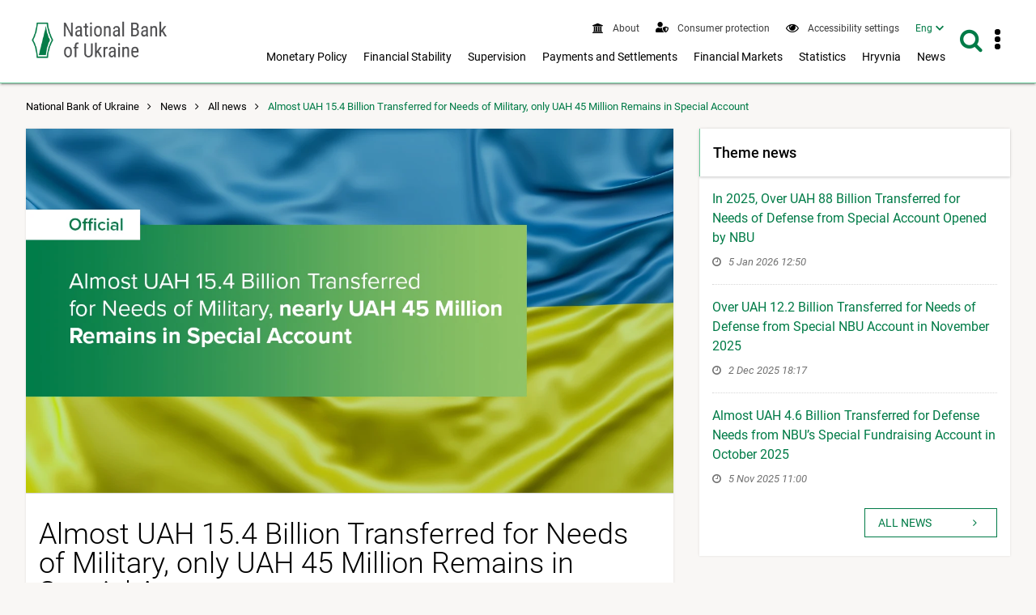

--- FILE ---
content_type: text/html; charset=UTF-8
request_url: https://bank.gov.ua/en/news/all/nbu-pererahuvav-na-potrebi-viyskovih-mayje-154-mlrd-grn-na-spetsrahunku-zalishilosya-45-mln-grn
body_size: 14028
content:
<!DOCTYPE html>
<html lang="en">
    <head>
        <meta charset="UTF-8" />
        <title>                            Almost UAH 15.4 Billion Transferred for Needs of Military, only UAH 45 Million Remains in Special Account 
                    </title>
                    
                                                                                <script type="application/ld+json">{
                            "@context": "https://schema.org",
                            "@type": "Article",
                            "mainEntityOfPage": {
                                "@type": "WebPage",
                                                                "@id": "https://bank.gov.ua/ua/news/all/nbu-pererahuvav-na-potrebi-viyskovih-mayje-154-mlrd-grn-na-spetsrahunku-zalishilosya-45-mln-grn",
                                "url": "https://bank.gov.ua/ua/news/all/nbu-pererahuvav-na-potrebi-viyskovih-mayje-154-mlrd-grn-na-spetsrahunku-zalishilosya-45-mln-grn"
                                                            },
                                                      "headline": "Almost UAH 15.4 Billion Transferred for Needs of Military, only UAH 45 Million Remains in Special Account",
                                                                               "description": "This is the NBU&amp;rsquo;s update on the balances in the special account for those wishing to support the Ukrainian Army and the Ministry of Social Policy&amp;rsquo;s account designated for humanitarian need...",
                         
                            "image": [
                                                                                                                  "https://bank.gov.ua/admin_uploads/article/1280X720_Кошти-на-спецрахунку_25.04.22_en.jpg?v=16"                                                                                    ],

                            "author": {
                                "@type": "Organization",
                                "name": "National Bank of Ukraine"
                            },
                            "publisher": {
                                "@type": "Organization",
                                "name": "National Bank of Ukraine",
                                "logo": {
                                    "@type": "ImageObject",
                                    "url": "https://bank.gov.ua/frontend/content/logo-m.png"
                                }
                            },
                            "datePublished": "2022-04-25"
                        }</script>
                                                    <meta name="robots"  content="index,follow">
        <meta http-equiv="Content-Type" content="text/html; charset=utf8">
    <meta name="viewport" content="width=device-width, initial-scale=1.0">

    <!-- SEO meta -->

    <link rel="alternate" hreflang="en" href="https://bank.gov.ua/en/news/all/nbu-pererahuvav-na-potrebi-viyskovih-mayje-154-mlrd-grn-na-spetsrahunku-zalishilosya-45-mln-grn" />
    <link rel="alternate" hreflang="uk" href="https://bank.gov.ua/ua/news/all/nbu-pererahuvav-na-potrebi-viyskovih-mayje-154-mlrd-grn-na-spetsrahunku-zalishilosya-45-mln-grn">
            <link rel="canonical" href="https://bank.gov.ua/ua/news/all/nbu-pererahuvav-na-potrebi-viyskovih-mayje-154-mlrd-grn-na-spetsrahunku-zalishilosya-45-mln-grn" />
                                                            
            <!-- Open Graph Protocol -->
                                                            <meta property="og:title" content="Almost UAH 15.4 Billion Transferred for Needs of Military, only UAH 45 Million Remains in Special Account"/>
                        
        <meta property="og:site_name" content="National Bank of Ukraine"/>
        <meta property="og:url" content="https://bank.gov.ua/en/news/all/nbu-pererahuvav-na-potrebi-viyskovih-mayje-154-mlrd-grn-na-spetsrahunku-zalishilosya-45-mln-grn"/>
        <meta property="og:type" content="website"/>
        <meta property="fb:app_id" content="1971508842906558">
                                        <meta property="og:image" content="https://bank.gov.ua/admin_uploads/article/1280X720_Кошти-на-спецрахунку_25.04.22_en.jpg?v=16"/>
                <meta property="og:image:secure_url" content="https://bank.gov.ua/admin_uploads/article/1280X720_Кошти-на-спецрахунку_25.04.22_en.jpg?v=16" />
                <meta property="og:image:type" content="image/jpeg" />
                <meta name="twitter:card" content="summary_large_image" />
                <meta name="twitter:image" content="https://bank.gov.ua/admin_uploads/article/1280X720_Кошти-на-спецрахунку_25.04.22_en.jpg?v=16" />
                        
                                                                             <meta property="og:description" content="This is the NBU&amp;rsquo;s update on the balances in the special account for those wishing to support the Ukrainian Army and the Ministry of Social Policy&amp;rsquo;s account designated for humanitarian need..."/>
                                                        <meta name="description" content="This is the NBU&amp;rsquo;s update on the balances in the special account for those wishing to support the Ukrainian Army and the Ministry of Social Policy&amp;rsquo;s account designated for humanitarian need..." />
            
        
    <link href="/frontend/dist/css/datepicker.min.css?v=16" type="text/css" rel="stylesheet"/>

        <link href="/frontend/dist/css/2534.18a1d078b6c6b6ff37b0.css" rel="stylesheet" type="text/css" />
        <link href="/frontend/dist/css/index.e8e7d49391e71f1fd827.css" rel="stylesheet" type="text/css" />
    

        <link rel="icon" type="image/x-icon" href="/frontend/icon/favicon.ico?v=16" />
        <link rel="icon" type="image/png" sizes="96x96" href="/frontend/icon/favicon-96x96.png?v=16">
        <link rel="icon" type="image/png" sizes="48x48" href="/frontend/icon/favicon-48x48.png?v=16">
        <link rel="icon" type="image/png" sizes="32x32" href="/frontend/icon/favicon-32x32.png?v=16">
        <link rel="icon" type="image/png" sizes="16x16" href="/frontend/icon/favicon-16x16.png?v=16">
        <link rel="apple-touch-icon" sizes="57x57" href="/frontend/icon/apple-icon-57x57.png?v=16/">
        <link rel="apple-touch-icon" sizes="60x60" href="/frontend/icon/apple-icon-60x60.png?v=16/">
        <link rel="apple-touch-icon" sizes="72x72" href="/frontend/icon/apple-icon-72x72.png?v=16/">
        <link rel="apple-touch-icon" sizes="76x76" href="/frontend/icon/apple-icon-76x76.png?v=16/">
        <link rel="apple-touch-icon" sizes="114x114" href="/frontend/icon/apple-icon-114x114.png?v=16">
        <link rel="apple-touch-icon" sizes="120x120" href="/frontend/icon/apple-icon-120x120.png?v=16">
        <link rel="apple-touch-icon" sizes="144x144" href="/frontend/icon/apple-icon-144x144.png?v=16">
        <link rel="apple-touch-icon" sizes="152x152" href="/frontend/icon/apple-icon-152x152.png?v=16">
        <link rel="apple-touch-icon" sizes="180x180" href="/frontend/icon/apple-icon-180x180.png?v=16">
        <link rel="apple-touch-icon" sizes="180x180" href="/frontend/icon/apple-icon-precomposed.png?v=16">
        <link rel="mask-icon" href="/frontend/icon/safari-pinned-tab.svg?v=16" color="#007b47">
        <link rel="manifest" href="/frontend/icon/manifest.json?v=16"> 
        <meta name="msapplication-TileColor" content="#ffffff">
        <meta name="msapplication-TileImage" content="frontend/icon/ms-icon-144x144.png">
        <meta name="theme-color" content="#ffffff">
        <!-- Google tag (gtag.js) -->
        <script async src="https://www.googletagmanager.com/gtag/js?id=G-XJX0SQ6KHR"></script>
        <script> window.dataLayer = window.dataLayer || []; function gtag(){dataLayer.push(arguments);} gtag('js', new Date()); gtag('config', 'G-XJX0SQ6KHR'); </script>
        </head>
    
        <body class=" has-menu-drawer">
                <header>
        
<a
    href="#mainContent"
    class="btn btn-primary btn-tr skip-to-content"
>Skip to content <i class="fa fa-angle-right"></i></a>

<div class="main-menu">
    <div id="main-menu-bg" class="submenu-wrapper">
        <div class="main-menu-bg" style="background-color:#fff;height:100%;box-shadow: 0 3px 8px 0 rgba(0,0,0,.2),0 2px 10px 0 rgba(0,0,0,.19);"></div>
    </div>
</div>

<div class="navbar white-bg shadow-2">
    <div class="container fit">
        <div class="navbar-container">
            <a href="/en/" class="logo block">
                                    <img src="/frontend/content/logo-en.png?v=16" alt="National Bank&#039;s logo - navigate to main page" class="show-md-over">
                                <img src="/frontend/content/logo-m.png?v=16" alt="National Bank&#039;s logo - navigate to main page" class="show-sm-under">
            </a>
            <div class="navbar-wrapper">
                <a id="menu-drawer-toggle" class="menu-open-bar show-md-under ripple">
                    <i class="fa fa-bars"></i>
                </a>

                <div class="navbar-menu">
                    <nav class="topnav" aria-label="Top menu">
                        <ul class="nav nav-inline">
                                                                        <li class="">
            <a class="ripple" href="/en/about">
                <i class="fa fa-bank"></i>
                <span>
                                            About
                                    </span>
            </a>
        </li>
                    <li class="">
            <a class="ripple" href="/en/consumer-protection">
                <i class="fa" style="vertical-align: text-bottom">
                    <svg viewBox="0 0 640 512" style="fill: #007b47; height:0.8rem; width: 1rem;">
                    <path fill="currentColor" d="M622.3 271.1l-115.2-45c-4.1-1.6-12.6-3.7-22.2 0l-115.2 45c-10.7 4.2-17.7 14-17.7 24.9 0 111.6 68.7 188.8 132.9 213.9 9.6 3.7 18 1.6 22.2 0C558.4 489.9 640 420.5 640 296c0-10.9-7-20.7-17.7-24.9zM496 462.4V273.3l95.5 37.3c-5.6 87.1-60.9 135.4-95.5 151.8zM224 256c70.7 0 128-57.3 128-128S294.7 0 224 0 96 57.3 96 128s57.3 128 128 128zm96 40c0-2.5.8-4.8 1.1-7.2-2.5-.1-4.9-.8-7.5-.8h-16.7c-22.2 10.2-46.9 16-72.9 16s-50.6-5.8-72.9-16h-16.7C60.2 288 0 348.2 0 422.4V464c0 26.5 21.5 48 48 48h352c6.8 0 13.3-1.5 19.2-4-54-42.9-99.2-116.7-99.2-212z"></path>
                    </svg>
                </i>
                <span>
                                            Consumer protection
                                    </span>
            </a>
        </li>
    
<li>
    <a role="button" class="ripple special-btn" href="javascript:special()" aria-haspopup="true" aria-label="Accessibility settings"  aria-expanded="false">
        <i class="fa fa-eye" style="vertical-align: text-bottom"></i>
        <span>Accessibility settings</span>
    </a>
    <form id="special-form">
        <div class="container">
            <fieldset role="radiogroup" style="display: contents">
                <legend class="sr-only">Choose color mode</legend>
                <div class="chx">
                    <label>
                        <input type="radio" name="color" class="sr-only" value="theme-contrast" checked>
                        <span><span class="sr-only">Contrast mode</span></span>
                    </label>
                </div>
                <div class="chx">
                    <label>
                        <input type="radio" name="color" class="sr-only" value="theme-black">
                        <span><span class="sr-only">Dark mode</span></span>
                    </label>
                </div>
                <div class="chx">
                    <label>
                        <input type="radio" name="color" class="sr-only" value="theme-white">
                        <span><span class="sr-only">Light mode</span></span>
                    </label>
                </div>
            </fieldset>
            <fieldset role="radiogroup" style="display: contents">
                <legend class="sr-only">Choose font size</legend>
                <div class="chx">
                    <label>
                        <input type="radio" name="font" class="sr-only" value="" checked>
                        <span><span class="sr-only">Default font size</span><span>A1</span></span>
                    </label>
                </div>
                <div class="chx">
                    <label>
                        <input type="radio" name="font" class="sr-only" value="font-size-lg">
                        <span><span class="sr-only">Increased font size</span><span>A2</span></span>
                    </label>
                </div>
                <div class="chx">
                    <label>
                        <input type="radio" name="font" class="sr-only" value="font-size-xl">
                        <span><span class="sr-only">Large font size</span><span>A3</span></span>
                    </label>
                </div>
            </fieldset>
            <div class="right">
                <a class="btn btn-lg btn-tr" role="button" tabindex="0" href="javascript:specialClose()"><i
                            class="fa fa-eye" style="font-size: inherit"></i>Regular version of site</a>
            </div>
        </div>
    </form>
</li>


                                                            <li>
    <nav id="langSwitcher">
        <ul>
            <li class="tm_lang active">
                <a href="#" id="currentLang" aria-haspopup="true" aria-expanded="false"><span class="sr-only">Interface language English</span><span aria-hidden="true">Eng</span></a>
            </li>
            <li class="tm_lang visually-hidden">
                                                            <a role="button" lang="uk" tabindex="-1" href="https://bank.gov.ua/ua/news/all/nbu-pererahuvav-na-potrebi-viyskovih-mayje-154-mlrd-grn-na-spetsrahunku-zalishilosya-45-mln-grn"><span class="sr-only">Interface language Українська</span><span aria-hidden="true">Укр</span></a>
                                                </li>
        </ul>
    </nav>
</li>

                        </ul>
                    </nav>
                    <div class="show-lg-over">
                        <nav class="mainnav" aria-label="Main menu">
                            <ul id="desktop-menu" class="nav nav-inline">
                                                                                                                                
        <li class="">
        <button
            type="button"
            class="ripple"
            aria-label="Показати підменю Monetary Policy"
            aria-haspopup="menu"
            aria-expanded="false"
            aria-controls="menu-2"
        >
                            Monetary Policy
                    </button>

        <div class="submenu-wrapper" id="menu-2">
            <div class="submenu">
                <a
                    class="ripple submenu-link"
                    href="/en/monetary"
                >
                    <i class="fa fa-angle-right"></i><span class="submenu-title">Monetary Policy</span>
                </a>
                <div class="row">
                                                                                            <div class="col-md-4">
                            <ul class="separated">
                                                                                    <li>
                                <a class="ripple" href="/en/monetary/about">
                                    <i class="fa fa-angle-right"></i>
                                                                            About Monetary Policy
                                                                    </a>
                                                            </li>
                                                                                                                <li>
                                <a class="ripple" href="/en/monetary/tools">
                                    <i class="fa fa-angle-right"></i>
                                                                            Monetary Policy Instruments
                                                                    </a>
                                                            </li>
                                                                                                                <li>
                                <a class="ripple" href="/en/monetary/archive-rish">
                                    <i class="fa fa-angle-right"></i>
                                                                            NBU Key Policy Rate
                                                                    </a>
                                                            </li>
                                                                                                                                                    </ul></div><div class="col-md-4"><ul class="separated">
                                                        <li>
                                <a class="ripple" href="/en/monetary/stages">
                                    <i class="fa fa-angle-right"></i>
                                                                            Monetary Policy Decisions
                                                                    </a>
                                                            </li>
                                                                                                                <li>
                                <a class="ripple" href="/en/monetary/schedule">
                                    <i class="fa fa-angle-right"></i>
                                                                            Schedule of Meetings and Key Publications on Monetary Policy
                                                                    </a>
                                                            </li>
                                                                                                                <li>
                                <a class="ripple" href="/en/monetary/report">
                                    <i class="fa fa-angle-right"></i>
                                                                            Inflation Report
                                                                    </a>
                                                            </li>
                                                                                </ul>
                        </div>
                                        <div class="col-md-4">
                        <div class="post-item">
                                                                                                                    
                                                        <a href="/en/news/all/natsionalniy-bank-ukrayini-zniziv-oblikovu-stavku-do-15-22295" class="navbar-post">
                                <div class="image">
                                                                                                                                                            <picture>
                                                <source type="image/webp" srcset="/admin_uploads/article/1280x720_oblikova-stavka_29-01-26_en.jpg.webp?v=16">
                                                <img src="/admin_uploads/article/1280x720_oblikova-stavka_29-01-26_en.jpg?v=16" alt=""/>
                                            </picture>
                                                                                                            </div>

                                <div class="mark">
                                    <i class="fa fa-clock-o"></i>
                                                                            <time>29 Jan 2026 14:00</time>
                                                                    </div>
                                <p class="title">NBU Cuts Key Policy Rate to 15%</p>
                            </a>
                                                    </div>
                    </div>
                </div>
            </div>
        </div>

    </li>
        <li class="">
        <button
            type="button"
            class="ripple"
            aria-label="Показати підменю Financial Stability"
            aria-haspopup="menu"
            aria-expanded="false"
            aria-controls="menu-3"
        >
                            Financial Stability
                    </button>

        <div class="submenu-wrapper" id="menu-3">
            <div class="submenu">
                <a
                    class="ripple submenu-link"
                    href="/en/stability"
                >
                    <i class="fa fa-angle-right"></i><span class="submenu-title">Financial Stability</span>
                </a>
                <div class="row">
                                                                                            <div class="col-md-4">
                            <ul class="separated">
                                                                                    <li>
                                <a class="ripple" href="/en/stability/about">
                                    <i class="fa fa-angle-right"></i>
                                                                            About Financial Stability
                                                                    </a>
                                                            </li>
                                                                                                                <li>
                                <a class="ripple" href="/en/stability/report">
                                    <i class="fa fa-angle-right"></i>
                                                                            Financial Stability Report
                                                                    </a>
                                                            </li>
                                                                                                                <li>
                                <a class="ripple" href="/en/stability/macro">
                                    <i class="fa fa-angle-right"></i>
                                                                            Macroprudential Policy
                                                                    </a>
                                                            </li>
                                                                                                                                                    </ul></div><div class="col-md-4"><ul class="separated">
                                                        <li>
                                <a class="ripple" href="/en/stability/radafinstab">
                                    <i class="fa fa-angle-right"></i>
                                                                            Financial Stability Council
                                                                    </a>
                                                            </li>
                                                                                                                <li>
                                <a class="ripple" href="/en/stability/mortgage">
                                    <i class="fa fa-angle-right"></i>
                                                                            About mortgage lending
                                                                    </a>
                                                            </li>
                                                                                </ul>
                        </div>
                                        <div class="col-md-4">
                        <div class="post-item">
                                                                                                                    
                                                        <a href="/en/news/all/finansovi-ustanovi-aktivnishe-spriyayut-vidnovlennyu-ekonomiki--zvit-pro-finansovu-stabilnist" class="navbar-post">
                                <div class="image">
                                                                                                                                                            <picture>
                                                <source type="image/webp" srcset="/admin_uploads/article/Banner_ZFS_new_en.jpg.webp?v=16">
                                                <img src="/admin_uploads/article/Banner_ZFS_new_en.jpg?v=16" alt=""/>
                                            </picture>
                                                                                                            </div>

                                <div class="mark">
                                    <i class="fa fa-clock-o"></i>
                                                                            <time>18 Dec 2025 14:00</time>
                                                                    </div>
                                <p class="title">Financial Institutions are More Actively Promoting Economic Recovery – Financial Stability Report</p>
                            </a>
                                                    </div>
                    </div>
                </div>
            </div>
        </div>

    </li>
        <li class="">
        <button
            type="button"
            class="ripple"
            aria-label="Показати підменю Supervision"
            aria-haspopup="menu"
            aria-expanded="false"
            aria-controls="menu-4"
        >
                            Supervision
                    </button>

        <div class="submenu-wrapper" id="menu-4">
            <div class="submenu">
                <a
                    class="ripple submenu-link"
                    href="/en/supervision"
                >
                    <i class="fa fa-angle-right"></i><span class="submenu-title">Supervision</span>
                </a>
                <div class="row">
                                                                                            <div class="col-md-4">
                            <ul class="separated">
                                                                                    <li>
                                <a class="ripple" href="/en/supervision/about">
                                    <i class="fa fa-angle-right"></i>
                                                                            Banking Supervision
                                                                    </a>
                                                            </li>
                                                                                                                <li>
                                <a class="ripple" href="/en/supervision/registration">
                                    <i class="fa fa-angle-right"></i>
                                                                            Bank Licensing
                                                                    </a>
                                                            </li>
                                                                                                                <li>
                                <a class="ripple" href="/en/supervision/licensing-nonbanking">
                                    <i class="fa fa-angle-right"></i>
                                                                            Licensing Nonbank Institutions
                                                                    </a>
                                                            </li>
                                                                                                                <li>
                                <a class="ripple" href="/en/supervision/payment-services">
                                    <i class="fa fa-angle-right"></i>
                                                                            Authorization of payment market participants
                                                                    </a>
                                                            </li>
                                                                                                                <li>
                                <a class="ripple" href="/en/supervision/nonbanks">
                                    <i class="fa fa-angle-right"></i>
                                                                            Supervision over Nonbank Financial Services Market
                                                                    </a>
                                                            </li>
                                                                                                                                                    </ul></div><div class="col-md-4"><ul class="separated">
                                                        <li>
                                <a class="ripple" href="/en/supervision/regulation-nonbank-fs-market">
                                    <i class="fa fa-angle-right"></i>
                                                                            Nonbank Financial Services Market
                                                                    </a>
                                                            </li>
                                                                                                                <li>
                                <a class="ripple" href="/en/supervision/reorganizat-liquidat">
                                    <i class="fa fa-angle-right"></i>
                                                                            Reorganization, termination and liquidation
                                                                    </a>
                                                            </li>
                                                                                                                <li>
                                <a class="ripple" href="/en/supervision/monitoring">
                                    <i class="fa fa-angle-right"></i>
                                                                            Financial Monitoring
                                                                    </a>
                                                            </li>
                                                                                                                <li>
                                <a class="ripple" href="/en/supervision/suptech-regtech">
                                    <i class="fa fa-angle-right"></i>
                                                                            SupTech and RegTech Implementation
                                                                    </a>
                                                            </li>
                                                                                                                <li>
                                <a class="ripple" href="/en/supervision/sandbox-nbu">
                                    <i class="fa fa-angle-right"></i>
                                                                            SandBox
                                                                    </a>
                                                            </li>
                                                                                </ul>
                        </div>
                                        <div class="col-md-4">
                        <div class="post-item">
                                                                                                                    
                                                    </div>
                    </div>
                </div>
            </div>
        </div>

    </li>
        <li class="">
        <button
            type="button"
            class="ripple"
            aria-label="Показати підменю Payments and Settlements"
            aria-haspopup="menu"
            aria-expanded="false"
            aria-controls="menu-5"
        >
                            Payments and Settlements
                    </button>

        <div class="submenu-wrapper" id="menu-5">
            <div class="submenu">
                <a
                    class="ripple submenu-link"
                    href="/en/payments"
                >
                    <i class="fa fa-angle-right"></i><span class="submenu-title">Payments and Settlements</span>
                </a>
                <div class="row">
                                                                                            <div class="col-md-4">
                            <ul class="separated">
                                                                                    <li>
                                <a class="ripple" href="/en/payments/sep">
                                    <i class="fa fa-angle-right"></i>
                                                                            System of Electronic Payments
                                                                    </a>
                                                            </li>
                                                                                                                <li>
                                <a class="ripple" href="/en/payments/nocash">
                                    <i class="fa fa-angle-right"></i>
                                                                            Cashless Payments
                                                                    </a>
                                                            </li>
                                                                                                                <li>
                                <a class="ripple" href="/en/payments/oversite">
                                    <i class="fa fa-angle-right"></i>
                                                                            Oversight of financial market infrastructures
                                                                    </a>
                                                            </li>
                                                                                                                <li>
                                <a class="ripple" href="/en/payments/prostir">
                                    <i class="fa fa-angle-right"></i>
                                                                            PROSTIR National Payment System
                                                                    </a>
                                                            </li>
                                                                                                                <li>
                                <a class="ripple" href="/en/payments/project-iso20022">
                                    <i class="fa fa-angle-right"></i>
                                                                            Implementation of the ISO 20022 Standard
                                                                    </a>
                                                            </li>
                                                                                                                                                    </ul></div><div class="col-md-4"><ul class="separated">
                                                        <li>
                                <a class="ripple" href="/en/payments/ips">
                                    <i class="fa fa-angle-right"></i>
                                                                            Instant Payments
                                                                    </a>
                                                            </li>
                                                                                                                <li>
                                <a class="ripple" href="/en/payments/use-qr">
                                    <i class="fa fa-angle-right"></i>
                                                                            QR Code for Transferring Bank Details
                                                                    </a>
                                                            </li>
                                                                                                                <li>
                                <a class="ripple" href="/en/payments/e-hryvnia">
                                    <i class="fa fa-angle-right"></i>
                                                                            E-hryvnia
                                                                    </a>
                                                            </li>
                                                                                                                <li>
                                <a class="ripple" href="/en/payments/open-banking">
                                    <i class="fa fa-angle-right"></i>
                                                                            Open Banking
                                                                    </a>
                                                            </li>
                                                                                </ul>
                        </div>
                                        <div class="col-md-4">
                        <div class="post-item">
                                                                                                                    
                                                    </div>
                    </div>
                </div>
            </div>
        </div>

    </li>
        <li class="">
        <button
            type="button"
            class="ripple"
            aria-label="Показати підменю Financial Markets"
            aria-haspopup="menu"
            aria-expanded="false"
            aria-controls="menu-6"
        >
                            Financial Markets
                    </button>

        <div class="submenu-wrapper" id="menu-6">
            <div class="submenu">
                <a
                    class="ripple submenu-link"
                    href="/en/markets"
                >
                    <i class="fa fa-angle-right"></i><span class="submenu-title">Financial Markets</span>
                </a>
                <div class="row">
                                                                                            <div class="col-md-4">
                            <ul class="separated">
                                                                                    <li>
                                <a class="ripple" href="/en/markets/about">
                                    <i class="fa fa-angle-right"></i>
                                                                            About
                                                                    </a>
                                                                    <ul>
                                                                                                                    <li>
                                            <a class="ripple" href="/en/markets/about/mmcg">
                                                <i class="fa fa-angle-right"></i>
                                                                                                    Money and Foreign Exchange Markets Contact Group
                                                                                            </a>
                                        </li>
                                                                        </ul>
                                                            </li>
                                                                                                                <li>
                                <a class="ripple" href="/en/markets/money-market">
                                    <i class="fa fa-angle-right"></i>
                                                                            Money market
                                                                    </a>
                                                            </li>
                                                                                                                <li>
                                <a class="ripple" href="/en/markets/ovdp">
                                    <i class="fa fa-angle-right"></i>
                                                                            Capital market
                                                                    </a>
                                                            </li>
                                                                                                                                                    </ul></div><div class="col-md-4"><ul class="separated">
                                                        <li>
                                <a class="ripple" href="/en/markets/currency-market">
                                    <i class="fa fa-angle-right"></i>
                                                                            FX market
                                                                    </a>
                                                            </li>
                                                                                                                <li>
                                <a class="ripple" href="/en/markets/liberalization">
                                    <i class="fa fa-angle-right"></i>
                                                                            FX restrictions and exchange rate policy
                                                                    </a>
                                                            </li>
                                                                                                                <li>
                                <a class="ripple" href="/en/markets/international-reserves-allinfo">
                                    <i class="fa fa-angle-right"></i>
                                                                            International reserves
                                                                    </a>
                                                            </li>
                                                                                </ul>
                        </div>
                                        <div class="col-md-4">
                        <div class="post-item">
                                                                                                                    
                                                        <a href="/en/news/all/nbu-prodovjuye-pomyakshennya-valyutnih-obmejen" class="navbar-post">
                                <div class="image">
                                                                                                                                                            <picture>
                                                <source type="image/webp" srcset="/admin_uploads/article/1280x720_Valyutni_obmezhennya_en_2025-09-16.jpg.webp?v=16">
                                                <img src="/admin_uploads/article/1280x720_Valyutni_obmezhennya_en_2025-09-16.jpg?v=16" alt=""/>
                                            </picture>
                                                                                                            </div>

                                <div class="mark">
                                    <i class="fa fa-clock-o"></i>
                                                                            <time>14 Jan 2026 11:40</time>
                                                                    </div>
                                <p class="title">NBU Continues to Ease FX Restrictions</p>
                            </a>
                                                    </div>
                    </div>
                </div>
            </div>
        </div>

    </li>
        <li class="">
        <button
            type="button"
            class="ripple"
            aria-label="Показати підменю Statistics"
            aria-haspopup="menu"
            aria-expanded="false"
            aria-controls="menu-7"
        >
                            Statistics
                    </button>

        <div class="submenu-wrapper" id="menu-7">
            <div class="submenu">
                <a
                    class="ripple submenu-link"
                    href="/en/statistic"
                >
                    <i class="fa fa-angle-right"></i><span class="submenu-title">Statistics</span>
                </a>
                <div class="row">
                                                                                            <div class="col-md-4">
                            <ul class="separated">
                                                                                    <li>
                                <a class="ripple" href="/en/statistic/nbustatistic">
                                    <i class="fa fa-angle-right"></i>
                                                                            Statistics at the National Bank of Ukraine
                                                                    </a>
                                                            </li>
                                                                                                                <li>
                                <a class="ripple" href="/en/statistic/nbureport">
                                    <i class="fa fa-angle-right"></i>
                                                                            Statistical Reporting Framework
                                                                    </a>
                                                            </li>
                                                                                                                <li>
                                <a class="ripple" href="/en/statistic/nbusurvey">
                                    <i class="fa fa-angle-right"></i>
                                                                            Market Surveys
                                                                    </a>
                                                            </li>
                                                                                                                <li>
                                <a class="ripple" href="/en/statistic/macro-indicators">
                                    <i class="fa fa-angle-right"></i>
                                                                            Macroeconomic Indicators
                                                                    </a>
                                                            </li>
                                                                                                                                                    </ul></div><div class="col-md-4"><ul class="separated">
                                                        <li>
                                <a class="ripple" href="/en/statistic/sdds">
                                    <i class="fa fa-angle-right"></i>
                                                                            Special Data Dissemination Standard
                                                                    </a>
                                                            </li>
                                                                                                                <li>
                                <a class="ripple" href="/en/statistic/sector-financial">
                                    <i class="fa fa-angle-right"></i>
                                                                            Financial Sector Statistics
                                                                    </a>
                                                            </li>
                                                                                                                <li>
                                <a class="ripple" href="/en/statistic/sector-external">
                                    <i class="fa fa-angle-right"></i>
                                                                            External Sector Statistics
                                                                    </a>
                                                            </li>
                                                                                                                <li>
                                <a class="ripple" href="/en/statistic/supervision-statist">
                                    <i class="fa fa-angle-right"></i>
                                                                            Supervisory Data
                                                                    </a>
                                                            </li>
                                                                                </ul>
                        </div>
                                        <div class="col-md-4">
                        <div class="post-item">
                                                                                                                    
                                                        <a href="/en/news/all/mijnarodni-rezervi-ukrayini-zrosli-uprodovj-2025-roku-na-ponad-30-do-573-mlrd-dol-ssha" class="navbar-post">
                                <div class="image">
                                                                                                                                                            <picture>
                                                <source type="image/webp" srcset="/admin_uploads/article/1280x720_Reservy_01-01-2026_en.jpg.webp?v=16">
                                                <img src="/admin_uploads/article/1280x720_Reservy_01-01-2026_en.jpg?v=16" alt=""/>
                                            </picture>
                                                                                                            </div>

                                <div class="mark">
                                    <i class="fa fa-clock-o"></i>
                                                                            <time>7 Jan 2026 13:00</time>
                                                                    </div>
                                <p class="title">Ukraine’s International Reserves Increased by More Than 30% to USD 57.3 billion in 2025</p>
                            </a>
                                                    </div>
                    </div>
                </div>
            </div>
        </div>

    </li>
        <li class="">
        <button
            type="button"
            class="ripple"
            aria-label="Показати підменю Hryvnia"
            aria-haspopup="menu"
            aria-expanded="false"
            aria-controls="menu-8"
        >
                            Hryvnia
                    </button>

        <div class="submenu-wrapper" id="menu-8">
            <div class="submenu">
                <a
                    class="ripple submenu-link"
                    href="/en/uah"
                >
                    <i class="fa fa-angle-right"></i><span class="submenu-title">Hryvnia</span>
                </a>
                <div class="row">
                                                                                            <div class="col-md-4">
                            <ul class="separated">
                                                                                    <li>
                                <a class="ripple" href="/en/uah/obig-banknote">
                                    <i class="fa fa-angle-right"></i>
                                                                            About Banknotes
                                                                    </a>
                                                            </li>
                                                                                                                <li>
                                <a class="ripple" href="/en/uah/obig-coin">
                                    <i class="fa fa-angle-right"></i>
                                                                            About Coins
                                                                    </a>
                                                            </li>
                                                                                                                <li>
                                <a class="ripple" href="/en/uah/uah-history">
                                    <i class="fa fa-angle-right"></i>
                                                                            History of Hryvnia
                                                                    </a>
                                                            </li>
                                                                                                                                                    </ul></div><div class="col-md-4"><ul class="separated">
                                                        <li>
                                <a class="ripple" href="/en/uah/numismatic-products">
                                    <i class="fa fa-angle-right"></i>
                                                                            Numismatic products
                                                                    </a>
                                                                    <ul>
                                                                                                                    <li>
                                            <a class="ripple" href="/en/uah/numismatic-products/souvenier-coins">
                                                <i class="fa fa-angle-right"></i>
                                                                                                    Numismatic Products Catalogue
                                                                                            </a>
                                        </li>
                                                                        </ul>
                                                            </li>
                                                                                                                <li>
                                <a class="ripple" href="/en/uah/bullion-coins">
                                    <i class="fa fa-angle-right"></i>
                                                                            Bullion coins
                                                                    </a>
                                                            </li>
                                                                                </ul>
                        </div>
                                        <div class="col-md-4">
                        <div class="post-item">
                                                                                                                    
                                                    </div>
                    </div>
                </div>
            </div>
        </div>

    </li>
        <li class="">
        <button
            type="button"
            class="ripple"
            aria-label="Показати підменю News"
            aria-haspopup="menu"
            aria-expanded="false"
            aria-controls="menu-9"
        >
                            News
                    </button>

        <div class="submenu-wrapper" id="menu-9">
            <div class="submenu">
                <a
                    class="ripple submenu-link"
                    href="/en/news"
                >
                    <i class="fa fa-angle-right"></i><span class="submenu-title">News</span>
                </a>
                <div class="row">
                                                                                            <div class="col-md-4">
                            <ul class="separated">
                                                                                    <li>
                                <a class="ripple" href="/en/news/all">
                                    <i class="fa fa-angle-right"></i>
                                                                            All news
                                                                    </a>
                                                            </li>
                                                                                                                <li>
                                <a class="ripple" href="/en/news/news">
                                    <i class="fa fa-angle-right"></i>
                                                                            News
                                                                    </a>
                                                            </li>
                                                                                                                <li>
                                <a class="ripple" href="/en/news/press">
                                    <i class="fa fa-angle-right"></i>
                                                                            Notice
                                                                    </a>
                                                            </li>
                                                                                                                                                    </ul></div><div class="col-md-4"><ul class="separated">
                                                        <li>
                                <a class="ripple" href="/en/news/video">
                                    <i class="fa fa-angle-right"></i>
                                                                            Video Hub
                                                                    </a>
                                                            </li>
                                                                                                                <li>
                                <a class="ripple" href="/en/news/direct-speech">
                                    <i class="fa fa-angle-right"></i>
                                                                            Speeches
                                                                    </a>
                                                            </li>
                                                                                </ul>
                        </div>
                                        <div class="col-md-4">
                        <div class="post-item">
                                                                                                                    
                                                        <a href="/en/news/all/mvf-ta-ukrayinska-vlada-dosyagli-ugodi-na-rivni-personalu-schodo-novoyi-chotiririchnoyi-programi-v-mejah-mehanizmu-rozshirenogo-finansuvannya-na-sumu-81-mlrd-dol-ssha" class="navbar-post">
                                <div class="image">
                                                                                                                                                            <picture>
                                                <source type="image/webp" srcset="/admin_uploads/article/1280x720_ofitsiino_26-11-2025_eng.jpg.webp?v=16">
                                                <img src="/admin_uploads/article/1280x720_ofitsiino_26-11-2025_eng.jpg?v=16" alt=""/>
                                            </picture>
                                                                                                            </div>

                                <div class="mark">
                                    <i class="fa fa-clock-o"></i>
                                                                            <time>26 Nov 2025 21:54</time>
                                                                    </div>
                                <p class="title">IMF and Ukrainian authorities reach Staff-Level Agreement on a new USD 8.1 billion 48-month Extended Fund Facility (EFF) Arrangement</p>
                            </a>
                                                    </div>
                    </div>
                </div>
            </div>
        </div>

    </li>
                            </ul>
                        </nav>
                    </div>
                </div>

                <div class="navbar-search">
                    <a href="#" class="search-button ripple" id="header-search-button" aria-label="search on the site"
                        role="button"
                        aria-expanded="false"
                        aria-haspopup="true"
                    >
                        <i class="fa fa-search"></i>
                    </a>
                    <form name="full_search" id="header-search-form"
                          class="search-form" method="post"
                                                    action="/search/"
                    >
                        <input name="search" id="header-search-field"
                            type="search" class="search-field mtr"
                            placeholder="Search"
                        >
                        <input name="type[all]" type="hidden" data-checkbox-type="all" value="1" checked="">
                    </form>
                </div>

                <div class="navbar-tools dropdown menu-tools">
                    <a id="menu-tools-button" class="toggle ripple" href="#" role="button" aria-label="Button to open an additional menu"
                        aria-expanded="false" aria-controls="tools-menu-container"
                    >
                        <div class="icon-more">
							<span></span>
							<span></span>
							<span></span>
						</div>
                    </a>

                    <nav aria-label="Button to open an additional menu">
                        <ul id="tools-menu-container" class="collection allign-right">
                                                                            <li class="" style="position: relative;">
        <a href="/en/events"><i class="fa fa-calendar-o"></i>                Event calendar
                    </a>
    </li>
        <li class="" style="position: relative;">
        <a href="/en/faq"><i class="fa fa-question-circle"></i>                Questions and Answers
                    </a>
    </li>
        <li class="" style="position: relative;">
        <a href="/en/research"><i class="fa fa-tasks"></i>                Research
                    </a>
    </li>
        <li class="" style="position: relative;">
        <a href="/en/publications"><i class="fa fa-paste"></i>                Publications
                    </a>
    </li>
        <li class="" style="position: relative;">
        <a href="/en/legislation"><i class="fa fa-gavel"></i>                Regulations
                    </a>
    </li>
        <li class="" style="position: relative;">
        <a href="/en/bank-id-nbu"><object type="image/svg+xml" data="/frontend/content/BankID.svg?v=16"
                        style="margin-bottom: -0.2rem; height: 15px; margin-right: .5rem; width: 15px;"
                        aria-hidden="true"
                        tabindex="-1"></object>                BankID NBU
                    </a>
    </li>
        <li class="" style="position: relative;">
        <a href="/en/tariffs-services"><i class="fa fa-file-text"></i>                Tariffs and Services
                    </a>
    </li>
        <li class="" style="position: relative;">
        <a href="/en/open-data"><i class="fa fa-area-chart"></i>                Open Data
                    </a>
    </li>
        <li class="" style="position: relative;">
        <a href="/en/contacts"><i class="fa fa-phone"></i>                Contacts
                    </a>
    </li>
        <li class="" style="position: relative;">
        <a href="/en/site"><i class="fa fa-sitemap"></i>                Sitemap
                    </a>
    </li>
                        </ul>
                    </nav>
                </div>
            </div>
        </div>
    </div>
</div>

<div id="menu-drawer" class="menu-drawer white-bg show-md-under">
    <nav class="nav-side">
        <ul class="nav nav-col">
                        <li class="parent" >
                    <a class="ripple" href="/en/about">
                                            About
                                        </a>
                                    <span class="toggle"></span>
                    <ul>
                                            <li >
                            <a class="ripple" href="/en/about/structure">
                                                            Organizational Chart
                                                        </a>
                                                    </li>
                                            <li >
                            <a class="ripple" href="/en/about/recruiting">
                                                            Career
                                                        </a>
                                                    </li>
                                            <li >
                            <a class="ripple" href="/en/about/brand">
                                                            NBU Brand
                                                        </a>
                                                    </li>
                                            <li class="parent" >
                            <a class="ripple" href="/en/about/council">
                                                            NBU Council
                                                        </a>
                                                            <span class="toggle"></span>
                                <ul>
                                                                    <li >
                                        <a class="ripple" href="/en/about/develop-strategy/develop-strategy2023">
                                                                                    Strategy of Ukrainian Financial Sector Development until 2025 (discontinued 2023)
                                                                                </a>
                                    </li>
                                                                </ul>
                                                    </li>
                                            <li >
                            <a class="ripple" href="/en/about/international">
                                                            International Cooperation
                                                        </a>
                                                    </li>
                                            <li >
                            <a class="ripple" href="/en/about/nbu-history">
                                                            History of the Central Bank
                                                        </a>
                                                    </li>
                                            <li >
                            <a class="ripple" href="/en/about/taxonomy">
                                                            Тaxonomy XBRL
                                                        </a>
                                                    </li>
                                            <li >
                            <a class="ripple" href="/en/about/knpf">
                                                            Corporate Nonstate Pension Fund
                                                        </a>
                                                    </li>
                                            <li >
                            <a class="ripple" href="/en/about/strategy-fin-literacy">
                                                            Strategy of financial literacy
                                                        </a>
                                                    </li>
                                        </ul>
                                </li>
                        <li class="parent" >
                    <a class="ripple" href="/en/consumer-protection">
                                            Consumer protection
                                        </a>
                                    <span class="toggle"></span>
                    <ul>
                                            <li >
                            <a class="ripple" href="/en/consumer-protection/citizens-appeals">
                                                            Submit an enquiry to the NBU
                                                        </a>
                                                    </li>
                                            <li >
                            <a class="ripple" href="/en/consumer-protection/bezlicenzijna-djalnist-fraud">
                                                            Attention: These companies operate without licenses
                                                        </a>
                                                    </li>
                                        </ul>
                                </li>
                        <li class="parent" >
                    <a class="ripple" href="/en/monetary">
                                            Monetary Policy
                                        </a>
                                    <span class="toggle"></span>
                    <ul>
                                            <li >
                            <a class="ripple" href="/en/monetary/about">
                                                            About Monetary Policy
                                                        </a>
                                                    </li>
                                            <li >
                            <a class="ripple" href="/en/monetary/tools">
                                                            Monetary Policy Instruments
                                                        </a>
                                                    </li>
                                            <li >
                            <a class="ripple" href="/en/monetary/archive-rish">
                                                            NBU Key Policy Rate
                                                        </a>
                                                    </li>
                                            <li >
                            <a class="ripple" href="/en/monetary/stages">
                                                            Monetary Policy Decisions
                                                        </a>
                                                    </li>
                                            <li >
                            <a class="ripple" href="/en/monetary/schedule">
                                                            Schedule of Meetings and Key Publications on Monetary Policy
                                                        </a>
                                                    </li>
                                            <li >
                            <a class="ripple" href="/en/monetary/report">
                                                            Inflation Report
                                                        </a>
                                                    </li>
                                        </ul>
                                </li>
                        <li class="parent" >
                    <a class="ripple" href="/en/stability">
                                            Financial Stability
                                        </a>
                                    <span class="toggle"></span>
                    <ul>
                                            <li >
                            <a class="ripple" href="/en/stability/about">
                                                            About Financial Stability
                                                        </a>
                                                    </li>
                                            <li >
                            <a class="ripple" href="/en/stability/report">
                                                            Financial Stability Report
                                                        </a>
                                                    </li>
                                            <li >
                            <a class="ripple" href="/en/stability/macro">
                                                            Macroprudential Policy
                                                        </a>
                                                    </li>
                                            <li >
                            <a class="ripple" href="/en/stability/radafinstab">
                                                            Financial Stability Council
                                                        </a>
                                                    </li>
                                            <li >
                            <a class="ripple" href="/en/stability/mortgage">
                                                            About mortgage lending
                                                        </a>
                                                    </li>
                                        </ul>
                                </li>
                        <li class="parent" >
                    <a class="ripple" href="/en/supervision">
                                            Supervision
                                        </a>
                                    <span class="toggle"></span>
                    <ul>
                                            <li >
                            <a class="ripple" href="/en/supervision/about">
                                                            Banking Supervision
                                                        </a>
                                                    </li>
                                            <li >
                            <a class="ripple" href="/en/supervision/registration">
                                                            Bank Licensing
                                                        </a>
                                                    </li>
                                            <li >
                            <a class="ripple" href="/en/supervision/licensing-nonbanking">
                                                            Licensing Nonbank Institutions
                                                        </a>
                                                    </li>
                                            <li >
                            <a class="ripple" href="/en/supervision/payment-services">
                                                            Authorization of payment market participants
                                                        </a>
                                                    </li>
                                            <li >
                            <a class="ripple" href="/en/supervision/nonbanks">
                                                            Supervision over Nonbank Financial Services Market
                                                        </a>
                                                    </li>
                                            <li >
                            <a class="ripple" href="/en/supervision/regulation-nonbank-fs-market">
                                                            Nonbank Financial Services Market
                                                        </a>
                                                    </li>
                                            <li >
                            <a class="ripple" href="/en/supervision/reorganizat-liquidat">
                                                            Reorganization, termination and liquidation
                                                        </a>
                                                    </li>
                                            <li >
                            <a class="ripple" href="/en/supervision/monitoring">
                                                            Financial Monitoring
                                                        </a>
                                                    </li>
                                            <li >
                            <a class="ripple" href="/en/supervision/suptech-regtech">
                                                            SupTech and RegTech Implementation
                                                        </a>
                                                    </li>
                                            <li >
                            <a class="ripple" href="/en/supervision/sandbox-nbu">
                                                            SandBox
                                                        </a>
                                                    </li>
                                        </ul>
                                </li>
                        <li class="parent" >
                    <a class="ripple" href="/en/payments">
                                            Payments and Settlements
                                        </a>
                                    <span class="toggle"></span>
                    <ul>
                                            <li >
                            <a class="ripple" href="/en/payments/sep">
                                                            System of Electronic Payments
                                                        </a>
                                                    </li>
                                            <li >
                            <a class="ripple" href="/en/payments/nocash">
                                                            Cashless Payments
                                                        </a>
                                                    </li>
                                            <li >
                            <a class="ripple" href="/en/payments/oversite">
                                                            Oversight of financial market infrastructures
                                                        </a>
                                                    </li>
                                            <li >
                            <a class="ripple" href="/en/payments/prostir">
                                                            PROSTIR National Payment System
                                                        </a>
                                                    </li>
                                            <li >
                            <a class="ripple" href="/en/payments/project-iso20022">
                                                            Implementation of the ISO 20022 Standard
                                                        </a>
                                                    </li>
                                            <li >
                            <a class="ripple" href="/en/payments/ips">
                                                            Instant Payments
                                                        </a>
                                                    </li>
                                            <li >
                            <a class="ripple" href="/en/payments/use-qr">
                                                            QR Code for Transferring Bank Details
                                                        </a>
                                                    </li>
                                            <li >
                            <a class="ripple" href="/en/payments/e-hryvnia">
                                                            E-hryvnia
                                                        </a>
                                                    </li>
                                            <li >
                            <a class="ripple" href="/en/payments/open-banking">
                                                            Open Banking
                                                        </a>
                                                    </li>
                                        </ul>
                                </li>
                        <li class="parent" >
                    <a class="ripple" href="/en/markets">
                                            Financial Markets
                                        </a>
                                    <span class="toggle"></span>
                    <ul>
                                            <li class="parent" >
                            <a class="ripple" href="/en/markets/about">
                                                            About
                                                        </a>
                                                            <span class="toggle"></span>
                                <ul>
                                                                    <li >
                                        <a class="ripple" href="/en/markets/about/mmcg">
                                                                                    Money and Foreign Exchange Markets Contact Group
                                                                                </a>
                                    </li>
                                                                </ul>
                                                    </li>
                                            <li >
                            <a class="ripple" href="/en/markets/money-market">
                                                            Money market
                                                        </a>
                                                    </li>
                                            <li >
                            <a class="ripple" href="/en/markets/ovdp">
                                                            Capital market
                                                        </a>
                                                    </li>
                                            <li >
                            <a class="ripple" href="/en/markets/currency-market">
                                                            FX market
                                                        </a>
                                                    </li>
                                            <li >
                            <a class="ripple" href="/en/markets/liberalization">
                                                            FX restrictions and exchange rate policy
                                                        </a>
                                                    </li>
                                            <li >
                            <a class="ripple" href="/en/markets/international-reserves-allinfo">
                                                            International reserves
                                                        </a>
                                                    </li>
                                        </ul>
                                </li>
                        <li class="parent" >
                    <a class="ripple" href="/en/statistic">
                                            Statistics
                                        </a>
                                    <span class="toggle"></span>
                    <ul>
                                            <li >
                            <a class="ripple" href="/en/statistic/nbustatistic">
                                                            Statistics at the National Bank of Ukraine
                                                        </a>
                                                    </li>
                                            <li >
                            <a class="ripple" href="/en/statistic/nbureport">
                                                            Statistical Reporting Framework
                                                        </a>
                                                    </li>
                                            <li >
                            <a class="ripple" href="/en/statistic/nbusurvey">
                                                            Market Surveys
                                                        </a>
                                                    </li>
                                            <li >
                            <a class="ripple" href="/en/statistic/macro-indicators">
                                                            Macroeconomic Indicators
                                                        </a>
                                                    </li>
                                            <li >
                            <a class="ripple" href="/en/statistic/sdds">
                                                            Special Data Dissemination Standard
                                                        </a>
                                                    </li>
                                            <li >
                            <a class="ripple" href="/en/statistic/sector-financial">
                                                            Financial Sector Statistics
                                                        </a>
                                                    </li>
                                            <li >
                            <a class="ripple" href="/en/statistic/sector-external">
                                                            External Sector Statistics
                                                        </a>
                                                    </li>
                                            <li >
                            <a class="ripple" href="/en/statistic/supervision-statist">
                                                            Supervisory Data
                                                        </a>
                                                    </li>
                                        </ul>
                                </li>
                        <li class="parent" >
                    <a class="ripple" href="/en/uah">
                                            Hryvnia
                                        </a>
                                    <span class="toggle"></span>
                    <ul>
                                            <li >
                            <a class="ripple" href="/en/uah/obig-banknote">
                                                            About Banknotes
                                                        </a>
                                                    </li>
                                            <li >
                            <a class="ripple" href="/en/uah/obig-coin">
                                                            About Coins
                                                        </a>
                                                    </li>
                                            <li >
                            <a class="ripple" href="/en/uah/uah-history">
                                                            History of Hryvnia
                                                        </a>
                                                    </li>
                                            <li class="parent" >
                            <a class="ripple" href="/en/uah/numismatic-products">
                                                            Numismatic products
                                                        </a>
                                                            <span class="toggle"></span>
                                <ul>
                                                                    <li >
                                        <a class="ripple" href="/en/uah/numismatic-products/souvenier-coins">
                                                                                    Numismatic Products Catalogue
                                                                                </a>
                                    </li>
                                                                </ul>
                                                    </li>
                                            <li >
                            <a class="ripple" href="/en/uah/bullion-coins">
                                                            Bullion coins
                                                        </a>
                                                    </li>
                                        </ul>
                                </li>
                        <li class="parent" >
                    <a class="ripple" href="/en/news">
                                            News
                                        </a>
                                    <span class="toggle"></span>
                    <ul>
                                            <li >
                            <a class="ripple" href="/en/news/all">
                                                            All news
                                                        </a>
                                                    </li>
                                            <li >
                            <a class="ripple" href="/en/news/news">
                                                            News
                                                        </a>
                                                    </li>
                                            <li >
                            <a class="ripple" href="/en/news/press">
                                                            Notice
                                                        </a>
                                                    </li>
                                            <li >
                            <a class="ripple" href="/en/news/video">
                                                            Video Hub
                                                        </a>
                                                    </li>
                                            <li >
                            <a class="ripple" href="/en/news/direct-speech">
                                                            Speeches
                                                        </a>
                                                    </li>
                                        </ul>
                                </li>
                    </ul>
    </nav>
</div>

    </header>
    <section>
        <div class="container fit">
            

<nav aria-label="breadcrumb">
    <ol class="breadcrumbs">
                <li >
                            <a href="/en/">National Bank of Ukraine</a>
                    </li>
                <li >
                            <a href="/en/news">News</a>
                    </li>
                <li >
                            <a href="/en/news/all">All news</a>
                    </li>
                <li aria-current="page">
                            <span>Almost UAH 15.4 Billion Transferred for Needs of Military, only UAH 45 Million Remains in Special Account</span>
                    </li>
            </ol>
</nav>

        </div>
    </section>
    <main id="mainContent">        <!--  -->
        <div class="container fit">
                                                
                    <div class="row">
                                                                                                    <div id="container-126" class="col-md-8 wc widget-article">
                <div class="widget fwef" style="justify-content: flex-start;">
            <div class="slider svelte-carousel article" data-nav="true" data-pag="false" data-touch-drag="false" data-mouse-drag="false" data-loop="true" data-autoplay="false">
            <div class="slides-main">
                                                                                        <div class="item">
                                                                                                        <picture>
                                <source type="image/webp" srcset="/admin_uploads/article/1280X720_Кошти-на-спецрахунку_25.04.22_en.jpg.webp?v=16">
                                <img width="1280" height="720" src="/admin_uploads/article/1280X720_Кошти-на-спецрахунку_25.04.22_en.jpg?v=16" alt="Almost UAH 15.4 Billion Transferred for Needs of Military, only UAH 45 Million Remains in Special Account"/>
                            </picture>
                                                </div>
                                                                    </div>
                    </div>
    

    <div class="box pb0">
        <div class="article-header">
            <h1 class="title">Almost UAH 15.4 Billion Transferred for Needs of Military, only UAH 45 Million Remains in Special Account</h1>
            <div class="mark">
                <i class="fa fa-clock-o"></i>
                                                                        <time>25 Apr 2022 10:33</time>
                                            </div>

        </div>

        <div></div>

        <div class="article-content columns-two">
            <p>This is the NBU&rsquo;s update on the balances in the special account for those wishing to support the Ukrainian Army and the Ministry of Social Policy&rsquo;s account designated for humanitarian needs.</p>

<blockquote>
<p><strong>Special account to support the Army</strong></p>
</blockquote>

<p>As of 25 April 2022, <strong>the balance on the special fundraising account</strong> <a href="/en/news/all/natsionalniy-bank-vidkriv-spetsrahunok-dlya-zboru-koshtiv-na-potrebi-armiyi">the NBU opened to support the Armed Forces of Ukraine</a> <strong>makes over UAH 45 million.</strong></p>

<p>The NBU has already allocated almost UAH 15.4 billion to meet the needs of the military, in particular:</p>

<ul>
	<li>a total of UAH 950 million for the National Guard of Ukraine (UAH 450 million on 26&nbsp;February 2022, UAH 500 million on 6 March 2022)&nbsp;&nbsp;</li>
	<li>a total of UAH 1,650 million for the National Police of Ukraine (UAH 150 million on 28 February 2022, UAH 700 million on 3 March 2022, UAH 800 million on 6 March 2022)</li>
	<li>a total of UAH 11,811 million for the Ministry of Defense of Ukraine (UAH 182.3 million on 28 February 2022; UAH 843 million on 1 March 2022; UAH 1,999.3 million on 2 March 2022, UAH 920 million on 4 March 2022; UAH 341.2 million on 5&nbsp;March 2022; UAH 1,843 million on 7 March 2022; UAH 597.9 million on 8 March 2022; UAH 444.5 million on 9 March 2022; UAH 926.2 million on 11&nbsp;March&nbsp;2022, UAH 122.7 million on 15 March 2022; UAH 182 million on 16 March 2022; UAH 191.7 million on 17 March 2022; UAH 91 million on 18 March 2022; UAH 330 million on 21 March 2022; UAH 20 million on 22 March 2022; UAH 337 million on 24 March 2022; UAH 235.2 million on 28 March 2022; UAH 503 million on 30 March 2022; UAH 665 million on 1 April 2022, UAH 305.7 million on 6 April 2022; UAH 122.9 million on 8 April 2022; UAH 176.3 million dated 12 April 2022; UAH 247.7 million on 18 April 2022; UAH 182.8 million on 21 April 2022)</li>
	<li>a total of UAH 980.2 million for the State Border Guard Service of Ukraine (UAH 420 million on 3 March 2022, UAH 300 million on 11 March 2022, UAH 106.2 million on 12 March 2022, UAH 154 million on 14 March 2022).</li>
</ul>

<p>An equivalent of more than UAH 15.4 billion has been wired into the special account since it was opened. That includes the equivalent of nearly UAH 4.9 billion that has been remitted from abroad in foreign currencies (U.S. dollars, euros, GB pounds, Canadian dollars, Chinese renminbi, Japanese yen, Swiss francs, Polish zlotys, Australian dollars).</p>

<p>Money has been coming in from people and businesses in Ukraine and from all over the international community (including the U.S., the UK, Germany, Sweden, Finland, Poland, Switzerland, Norway, Australia, France, Canada, and many other countries).</p>

<p>As previously reported, those willing to make donations to support the Ukrainian Army can use the payment details or a template for the card payment available here: <a href="https://bank.gov.ua/en/about/support-the-armed-forces">https://bank.gov.ua/en/about/support-the-armed-forces</a></p>

<blockquote>
<p><strong>Special account for humanitarian needs</strong></p>
</blockquote>

<p>As of 25 April 2022, <strong>the balance on the special account of the Ministry of Social Policy </strong><a href="/en/news/all/natsionalniy-bank-vidkriv-rahunok-dlya-gumanitarnoyi-dopomogi-ukrayintsyam-postrajdalim-vid-rosiyskoyi-agresiyi">the NBU opened for humanitarian purposes</a> i<strong>s almost UAH 325 million</strong>. About half of the amount donated has come into this account from outside Ukraine in foreign currencies (U.S. dollars, euros, GB pounds).</p>

<p>Morover, the Ministry of Social Policy of Ukraine, which is both the recipient and administrator of the funds credited to this account, has already transferred over UAH 172 million for humanitarian aid to the victims of russia&rsquo;s armed aggression.</p>

<p>Please be reminded that to donate funds to help the victims of this war, you can use the payment details or a template for the card payment available here: <a href="https://bank.gov.ua/en/about/humanitarian-aid-to-ukraine">https://bank.gov.ua/en/about/humanitarian-aid-to-ukraine</a>&nbsp;&nbsp;</p>
        </div>
                    <div class="row pr1 pl1">
                <h2 class="up thin col-xs-12 show-md-under" style="font-size: 16px; line-height: 18.75px; margin-right: 17.5px; margin-bottom: 0.5rem">Tags:</h2>
                <h2 class="up thin show-lg-over" style="font-size: 16px; line-height: 21.75px; padding-top: 1px; margin-right: 17.5px; margin-top: 1rem">Tags:</h2>
                                    <span class="article-tags tag"><a href="/news/all?tags=special_account">special account</a></span>
                            </div>
            </div>
    <div class="row">
        <div class="col-md-12">
                <div class="widget-content share-buttons share-article pt0 pb0 pr1 pl1" style="">
                    <div class="social-buttons share-links social-share-default pl0">
                        <h2 class="up thin col-xs-12 show-md-under" style="font-size: 16px; line-height: 18.75px; margin-top: 0.5rem; margin-right: 20px">Поділитися:</h2>
                        <h2 class="up thin show-lg-over" style="font-size: 16px; line-height: 18.75px; margin-top: 1rem; margin-right: 20px">Поділитися:</h2>
                        <a href="#facebook" class="btn btn-tr full facebook mb"><i class="fa fa-facebook"></i></a>
                        <a href="#telegram" class="btn btn-tr full telegram mb"><i class="fa fa-telegram"></i></a>
                                                <a href="#twitter" class="btn btn-tr full twitter"><i class="fa fa-twitter"></i></a>
                    </div>
                </div>
        </div>
    </div>
</div>

<style>
.article-content li {
    padding-right: 1rem;
}
</style>



            </div>
            
        

                            
                    
                                                                                                    <div id="container-127" class="col-md-4 widget-docsLaws">
                <style>
    div.sticky {
        position: sticky;
        position: -webkit-sticky;
        top: 0;
        margin-bottom: 2rem;
    }
</style>
<div class="sticky">
                                

            
                                        <div class="widget with-footer">
    <div class="widget-header">
        <h2 class="widget-title">Theme news</h2>
    </div>
    <div class="widget-content">
        <div class="content">
            <div class="collection">
                            <div class="collection-item post-inline">
                    <div class="content">
                        <a href="/en/news/all/u-2025-rotsi-zi-spetsrahunku-vidkritogo-nbu-na-potrebi-oboroni-pererahovano-rekordnu-sumu--ponad-88-mlrd-grn">In 2025, Over UAH 88 Billion Transferred for Needs of Defense from Special Account Opened by NBU</a>
                    </div>
                    <div class="mark">
                        <time>
                            <i class="fa fa-clock-o"></i>
                            5 Jan 2026 12:50
                        </time>
                    </div>
                </div>
                            <div class="collection-item post-inline">
                    <div class="content">
                        <a href="/en/news/all/zi-spetsrahunku-vidkritogo-nbu-na-potrebi-oboroni-za-listopad--2025-roku-pererahovano-ponad-122-mlrd-grn">Over UAH 12.2 Billion Transferred for Needs of Defense from Special NBU Account in November 2025</a>
                    </div>
                    <div class="mark">
                        <time>
                            <i class="fa fa-clock-o"></i>
                            2 Dec 2025 18:17
                        </time>
                    </div>
                </div>
                            <div class="collection-item post-inline">
                    <div class="content">
                        <a href="/en/news/all/zi-spetsrahunku-vidkritogo-nbu-na-potrebi-oboroni-za-jovten-2025-roku-pererahovano-mayje-46-mlrd-grn">Almost UAH 4.6 Billion Transferred for Defense Needs from NBU’s Special Fundraising Account in October 2025</a>
                    </div>
                    <div class="mark">
                        <time>
                            <i class="fa fa-clock-o"></i>
                            5 Nov 2025 11:00
                        </time>
                    </div>
                </div>
                        </div>
        </div>
    </div>
        <div class="widget-footer buttons text-right">

        <a class="btn up btn-tr btn-primary" href="/news/all">All news  <i class="fa fa-angle-right"></i></a>
    </div>
    </div>

        </div>

            </div>
            </div>
        

                            
                    <div class="row">
                                                                                                    <div id="container-2353" class="col-md-12 wc widget-pubDiscussionForm">
                
            </div>
            </div>
        

                            
                    <div class="row">
                                                                                                    <div id="container-1307" class="col-md-12 wc widget-pushNotification">
                <!-- subscribe START -->
<div class="widget">
    <div class="widget-header">
        <h2 class="widget-title">
            Subscribe for notifications
        </h2>
    </div>
    <div class="widget-content box" style="">
        <div class="row">
            <div class="col-md-8">
                <div class="article-content mt1">
                        <p>Subscribe to news alerts</p>
                </div>
            </div>
            <div class="col-md-4">

                <div class="text-right" style="height: 100%;align-content:center">
                    <button class="btn btn-primary btn-wide up" style="padding: 7px 35px;" id="subscribeNotififcations" title="Subscribe" aria-label="Subscribe" data-topic="news"><svg xmlns="http://www.w3.org/2000/svg" height="28px" viewBox="0 -960 960 960" width="28px" fill="#ffffff"><path d="M160-200v-80h80v-280q0-83 50-147.5T420-792v-28q0-25 17.5-42.5T480-880q25 0 42.5 17.5T540-820v28q80 20 130 84.5T720-560v280h80v80H160Zm320-300Zm0 420q-33 0-56.5-23.5T400-160h160q0 33-23.5 56.5T480-80ZM320-280h320v-280q0-66-47-113t-113-47q-66 0-113 47t-47 113v280Z"/></svg></button>
                    <button class="btn btn-warning btn-wide up" style="padding: 7px 35px; display: none;" id="unsubscribeNotififcations" title="Unsubscribe" aria-label="Unsubscribe" data-topic="news"><svg xmlns="http://www.w3.org/2000/svg" height="28px" viewBox="0 -960 960 960" width="28px" fill="#ffffff"><path d="M160-200v-80h80v-280q0-33 8.5-65t25.5-61l60 60q-7 16-10.5 32.5T320-560v280h248L56-792l56-56 736 736-56 56-146-144H160Zm560-154-80-80v-126q0-66-47-113t-113-47q-26 0-50 8t-44 24l-58-58q20-16 43-28t49-18v-28q0-25 17.5-42.5T480-880q25 0 42.5 17.5T540-820v28q80 20 130 84.5T720-560v206Zm-276-50Zm36 324q-33 0-56.5-23.5T400-160h160q0 33-23.5 56.5T480-80Zm33-481Z"/></svg></button>
                </div>
            </div>
        </div>

    </div>
</div>

            
            
    <!-- subscribe FINISH -->

            </div>
            </div>
        

            <button id="toTop" class="button-to-top btn btn-primary btn-tr fadeIn fadeOut" aria-label="Go to top of a page">
  <i class="fa fa-angle-up" aria-hidden="true"></i>
</button>        </div>
    </main>
    <footer>
        <section class="footer-mini">
    <div class="row footer">
        <div class="col-md-4 hide-sm">
            <div class="copyright">
                                    Official website of the National Bank of Ukraine <br />
                                    All rights reserved &copy; 1991&mdash;2026
            </div>

            <div class="links">
            <a href="/en/contacts">Contacts</a>
        <br />
            <a href="/en/useterms">Terms of Use and Privacy Policy</a>
        <br />
    <a href="/en/contacts/tsyfrova-inklyuziya">On website conformance to WCAG standards</a>
</div>
        </div>
        <div class="col-md-7 footer-right">
            <nav aria-label="Footer menu">
                <ul class="footer__nav">
                                    <li class="footer__nav-item gov"><a href="/en/about/structure#orgchart">Organizational Chart</a></li>
                                    <li class="footer__nav-item gov"><a href="/en/about/council">NBU Council</a></li>
                                    <li class="footer__nav-item gov"><a href="/en/about/strategy">Strategy of the National Bank of Ukraine</a></li>
                                    <li class="footer__nav-item gov"><a href="/en/about/international">International Cooperation</a></li>
                                    <li class="footer__nav-item gov"><a href="/en/about/brand">NBU Brand</a></li>
                                    <li class="footer__nav-item gov"><a href="/en/about/develop-strategy">Financial Sector Development</a></li>
                                    <li class="footer__nav-item gov"><a href="/en/about/strategy-fin-literacy">Strategy for Financial Literacy</a></li>
                                    <li class="footer__nav-item gov"><a href="/en/legislation">Regulations</a></li>
                                    <li class="footer__nav-item gov"><a href="/en/publications">Publications</a></li>
                                    <li class="footer__nav-item gov"><a href="/en/about/lp-nbu">Microsites</a></li>
                                </ul>
            </nav>
        </div>

        <div class="col-md-4 hide-md">
            <a class="image logo" href="/en">
                <img src="/frontend/content/logo-en.png?v=16" alt="National Bank&#039;s logo - navigate to main page">
            </a>
            <br>

            <div class="links">
            <a href="/en/contacts">Contacts</a>
        <br />
            <a href="/en/useterms">Terms of Use and Privacy Policy</a>
        <br />
    <a href="/en/contacts/tsyfrova-inklyuziya">On website conformance to WCAG standards</a>
</div>

            <div class="copyright">
                                    Official website of the National Bank of Ukraine <br />
                                    All rights reserved &copy; 1991&mdash;2026
            </div>
        </div>
    </div>
</section>

            </footer>
    <page id="print"></page>
        <script type="text/javascript">var DTS_initial = 'no data in session';</script>

    <!-- Google Icons -->
    <!-- https://design.google.com/icons/ -->
            <script src="/frontend/dist/js/vendor.min.js?v=16" type="text/javascript"></script>
    <script src="/frontend/dist/js/scripts.min.js?v=16" type="text/javascript"></script>

    <script>
        window.fbAsyncInit = function() {
            FB.init({
                appId            : '1971508842906558',
                autoLogAppEvents : true,
                xfbml            : true,
                version          : 'v3.1'
            });
        };

        (function(d, s, id){
            var js, fjs = d.getElementsByTagName(s)[0];
            if (d.getElementById(id)) {return;}
            js = d.createElement(s); js.id = id;
            js.src = "https://connect.facebook.net/en_US/sdk.js";
            fjs.parentNode.insertBefore(js, fjs);
        }(document, 'script', 'facebook-jssdk'));
    </script>

            <script src="/frontend/dist/js/index.b446622c7445a63a8486.js"></script>
            <script src="/frontend/dist/js/stickyPolyfill.a932af4cd61fc0896bb8.js?v=16"></script>
            <script src="/frontend/dist/js/9790.bf5e24c46144909ddb79.js?v=16"></script>
            <script src="/frontend/dist/js/firebasePushMessages.0243e848d2d1cb264ff4.js?v=16"></script>
        
    <script>(function(){function c(){var b=a.contentDocument||a.contentWindow.document;if(b){var d=b.createElement('script');d.innerHTML="window.__CF$cv$params={r:'9c617b7e4ea90555',t:'MTc2OTc4MTQ4OA=='};var a=document.createElement('script');a.src='/cdn-cgi/challenge-platform/scripts/jsd/main.js';document.getElementsByTagName('head')[0].appendChild(a);";b.getElementsByTagName('head')[0].appendChild(d)}}if(document.body){var a=document.createElement('iframe');a.height=1;a.width=1;a.style.position='absolute';a.style.top=0;a.style.left=0;a.style.border='none';a.style.visibility='hidden';document.body.appendChild(a);if('loading'!==document.readyState)c();else if(window.addEventListener)document.addEventListener('DOMContentLoaded',c);else{var e=document.onreadystatechange||function(){};document.onreadystatechange=function(b){e(b);'loading'!==document.readyState&&(document.onreadystatechange=e,c())}}}})();</script><script defer src="https://static.cloudflareinsights.com/beacon.min.js/vcd15cbe7772f49c399c6a5babf22c1241717689176015" integrity="sha512-ZpsOmlRQV6y907TI0dKBHq9Md29nnaEIPlkf84rnaERnq6zvWvPUqr2ft8M1aS28oN72PdrCzSjY4U6VaAw1EQ==" data-cf-beacon='{"version":"2024.11.0","token":"3fa009e6cc25489fa32ceab4853be8e2","server_timing":{"name":{"cfCacheStatus":true,"cfEdge":true,"cfExtPri":true,"cfL4":true,"cfOrigin":true,"cfSpeedBrain":true},"location_startswith":null}}' crossorigin="anonymous"></script>
</body>
</html>
